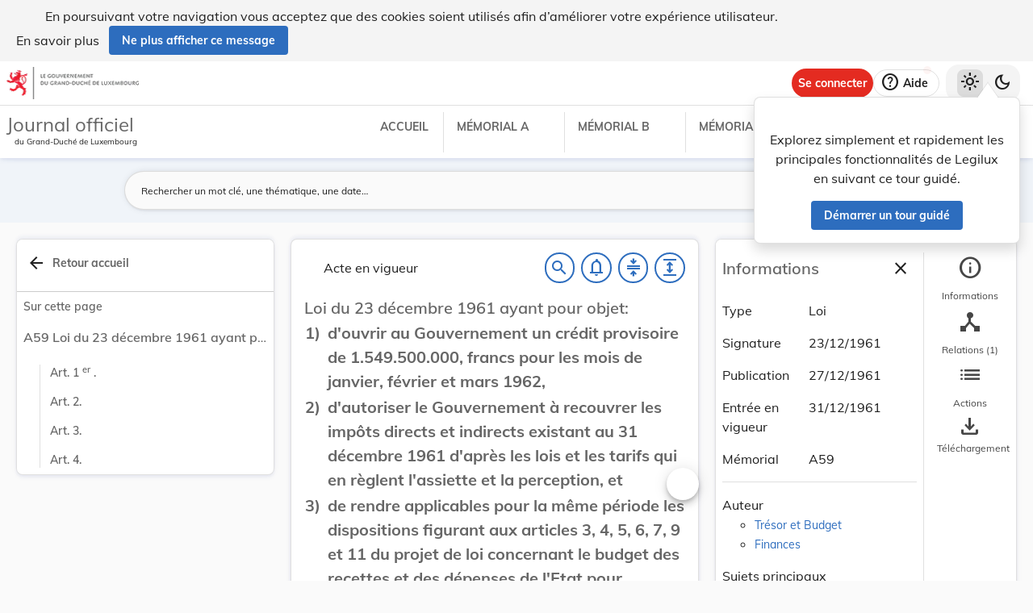

--- FILE ---
content_type: text/html
request_url: https://legilux.public.lu/filestore/eli/etat/leg/loi/1961/12/23/n1/jo/fr/html/eli-etat-leg-loi-1961-12-23-n1-jo-fr-html.html
body_size: 3552
content:
<?xml version="1.0" encoding="UTF-8"?><html xmlns="http://www.w3.org/1999/xhtml" xmlns:akoma="http://docs.oasis-open.org/legaldocml/ns/akn/3.0/CSD13" xmlns:scl="http://www.scl.lu" xmlns:m="http://www.w3.org/1998/Math/MathML"><head><meta xmlns:fo="http://www.w3.org/1999/XSL/Format" xmlns:axf="http://www.antennahouse.com/names/XSL/Extensions" content="text/html; charset=utf-8" http-equiv="content-type"/><meta xmlns:fo="http://www.w3.org/1999/XSL/Format" xmlns:axf="http://www.antennahouse.com/names/XSL/Extensions" content="" name="version"/><title>Journal officiel du Grand-Duché de Luxembourg</title><link rel="stylesheet" href="https://data.legilux.public.lu/resources/css/daily.css"/><link href="https://www.w3schools.com/w3css/4/w3.css" rel="stylesheet"/><link href="https://cdnjs.cloudflare.com/ajax/libs/font-awesome/4.7.0/css/font-awesome.min.css" rel="stylesheet"/><style id="legilux-styling">
                    @font-face {
                        font-family: "Arrows tfb";
                        src: url("https://data.legilux.public.lu/resources/ttf/Arrowstfb.ttf");
                        src: url("https://data.legilux.public.lu/resources/ttf/Arrowstfb.ttf") format("truetype");
                        font-display: swap;
                    }
                    .rotate {
                        height:200px;
                        margin-right: -10em;
                        margin-left: -10em;
                        /* FF3.5+ */
                        -moz-transform: rotate(-90.0deg);
                        /* Opera 10.5 */
                        -o-transform: rotate(-90.0deg);
                        /* Saf3.1+, Chrome */
                        -webkit-transform: rotate(-90.0deg);
                        /* IE6,IE7 */
                        filter: progid: DXImageTransform.Microsoft.BasicImage(rotation=0.083);
                        /* IE8 */
                        -ms-filter: "progid:DXImageTransform.Microsoft.BasicImage(rotation=0.083)";
                        /* Standard */
                        transform: rotate(-90.0deg);
                    }
                    a.noteCall {
                        text-decoration: none!important;
                        cursor: pointer;
                    }
                    .Segoe {
                        font-family: Segoe UI symbol;
                    }
                    .Arrowstfb {
                    font-family: Arrows tfb;
                    }
                    .ArialUnicodeMS {
                    font-family: Arial Unicode MS;
                    }
                    .Verdana {
                    font-family: Verdana;
                    }
                    .CourierNew {
                    font-family: Courier New;
                    }
                    .img-center {
                    display: flex;
                    justify-content: center; /* centre horizontalement */
                    align-items: center;     /* centre verticalement */
                    }
                </style>
<!-- METAS START -->
<script type="application/ld+json">
{
  "@context" : "http://schema.org/",
  "legislationPassedBy" : "Grand-Duché de Luxembourg",
  "@type" : "Legislation",
  "@id" : "http://data.legilux.public.lu/eli/etat/leg/loi/1961/12/23/n1/jo",
  "legislationDate" : "1961-12-23",
  "legislationIdentifier" : "1961A10721",
  "legislationLegalForce" : {
    "@id" : "https://schema.org/InForce"
  },
  "datePublished" : "1961-12-27",
  "legislationType" : "loi",
  "name" : "Loi du 23 décembre 1961 ayant pour objet:  1) d'ouvrir au Gouvernement un crédit provisoire de 1.549.500.000,- francs pour les mois de janvier, février et mars 1962,  2) d'autoriser le Gouvernement à recouvrer les impôts directs et indirects existant au 31 décembre 1961 d'après les lois et les tarifs qui en règlent l'assiette et la perception, et  3) de rendre applicables pour la même période les dispositions figurant aux articles 3, 4, 5, 6, 7, 9 et 11 du projet de loi concernant le budget des recettes et des dépenses de l'Etat pour l'exercice 1962.",
  "alternateName" : "Crédit provisoire au Gouvernement pour mars 1962",
  "license" : "http://creativecommons.org/licenses/by/4.0/",
  "publisher" : "http://data.legilux.public.lu/resource/authority/legal-institution/ME",
  "copyrightHolder" : "État",
  "legislationResponsible" : [ {
    "@id" : "http://data.legilux.public.lu/resource/authority/legal-institution/MTRE",
    "@type" : "Organization",
    "name" : "Trésor et Budget"
  }, {
    "@id" : "http://data.legilux.public.lu/resource/authority/legal-institution/MFI",
    "@type" : "Organization",
    "name" : "Finances"
  } ],
  "isPartOf" : [ {
    "@id" : "http://data.legilux.public.lu/eli/etat/leg/memorial/1961/a59",
    "@type" : "Legislation"
  } ],
  "temporalCoverage" : "1961-12-31",
  "keywords" : "comptabilité de l'État, budget",
  "encoding" : [ {
    "@type" : "LegislationObject",
    "fileFormat" : "http://publications.europa.eu/resource/authority/file-type/HTML",
    "contentUrl" : "http://data.legilux.public.lu/filestore/eli/etat/leg/loi/1961/12/23/n1/jo/fr/html/eli-etat-leg-loi-1961-12-23-n1-jo-fr-html.html"
  } ]
}
</script>
<meta about="http://data.legilux.public.lu/eli/etat/leg/loi/1961/12/23/n1/jo" typeof="http://data.europa.eu/eli/ontology#LegalResource" />
<meta about="http://data.legilux.public.lu/eli/etat/leg/loi/1961/12/23/n1/jo" property="http://data.europa.eu/eli/ontology#date_document" content="1961-12-23" datatype="http://www.w3.org/2001/XMLSchema#date" />
<meta about="http://data.legilux.public.lu/eli/etat/leg/loi/1961/12/23/n1/jo" property="http://data.europa.eu/eli/ontology#date_publication" content="1961-12-27" datatype="http://www.w3.org/2001/XMLSchema#date" />
<meta about="http://data.legilux.public.lu/eli/etat/leg/loi/1961/12/23/n1/jo" property="http://data.europa.eu/eli/ontology#is_about" resource="http://data.legilux.public.lu/resource/authority/legal-subject/741" />
<meta about="http://data.legilux.public.lu/eli/etat/leg/loi/1961/12/23/n1/jo" property="http://data.europa.eu/eli/ontology#is_about" resource="http://data.legilux.public.lu/resource/authority/legal-subject/230" />
<meta about="http://data.legilux.public.lu/eli/etat/leg/loi/1961/12/23/n1/jo" property="http://data.europa.eu/eli/ontology#is_member_of" resource="http://data.legilux.public.lu/eli/etat/leg/loi/1961/12/23/n1" />
<meta about="http://data.legilux.public.lu/eli/etat/leg/loi/1961/12/23/n1/jo" property="http://data.europa.eu/eli/ontology#is_realized_by" resource="http://data.legilux.public.lu/eli/etat/leg/loi/1961/12/23/n1/jo/fr" />
<meta about="http://data.legilux.public.lu/eli/etat/leg/loi/1961/12/23/n1/jo" property="http://data.europa.eu/eli/ontology#responsibility_of_agent" resource="http://data.legilux.public.lu/resource/authority/legal-institution/MFI" />
<meta about="http://data.legilux.public.lu/eli/etat/leg/loi/1961/12/23/n1/jo" property="http://data.europa.eu/eli/ontology#responsibility_of_agent" resource="http://data.legilux.public.lu/resource/authority/legal-institution/MTRE" />
<meta about="http://data.legilux.public.lu/eli/etat/leg/loi/1961/12/23/n1/jo" property="http://data.europa.eu/eli/ontology#type_document" resource="http://data.legilux.public.lu/resource/authority/resource-type/LOI" />
<meta about="http://data.legilux.public.lu/eli/etat/leg/loi/1961/12/23/n1/jo/fr" property="http://data.europa.eu/eli/ontology#is_embodied_by" resource="http://data.legilux.public.lu/eli/etat/leg/loi/1961/12/23/n1/jo/fr/xml" />
<meta about="http://data.legilux.public.lu/eli/etat/leg/loi/1961/12/23/n1/jo/fr" typeof="http://data.europa.eu/eli/ontology#LegalExpression" />
<meta about="http://data.legilux.public.lu/eli/etat/leg/loi/1961/12/23/n1/jo/fr" property="http://data.europa.eu/eli/ontology#is_embodied_by" resource="http://data.legilux.public.lu/eli/etat/leg/loi/1961/12/23/n1/jo/fr/html" />
<meta about="http://data.legilux.public.lu/eli/etat/leg/loi/1961/12/23/n1/jo/fr" property="http://data.europa.eu/eli/ontology#is_embodied_by" resource="http://data.legilux.public.lu/eli/etat/leg/loi/1961/12/23/n1/jo/fr/docx" />
<meta about="http://data.legilux.public.lu/eli/etat/leg/loi/1961/12/23/n1/jo/fr" property="http://data.europa.eu/eli/ontology#is_embodied_by" resource="http://data.legilux.public.lu/eli/etat/leg/loi/1961/12/23/n1/jo/fr/pdf" />
<meta about="http://data.legilux.public.lu/eli/etat/leg/loi/1961/12/23/n1/jo/fr" property="http://data.europa.eu/eli/ontology#title" content="Loi du 23 décembre 1961 ayant pour objet: 1) d'ouvrir au Gouvernement un crédit provisoire de 1.549.500.000,- francs pour les mois de janvier, février et mars 1962, 2) d'autoriser le Gouvernement à recouvrer les impôts directs et indirects existant au 31 décembre 1961 d'après les lois et les tarifs qui en règlent l'assiette et la perception, et 3) de rendre applicables pour la même période les dispositions figurant aux articles 3, 4, 5, 6, 7, 9 et 11 du projet de loi concernant le budget des recettes et des dépenses de l'Etat pour l'exercice 1962." xml:lang="fr" />
<meta about="http://data.legilux.public.lu/eli/etat/leg/loi/1961/12/23/n1/jo/fr" property="http://data.europa.eu/eli/ontology#title_alternative" content="Crédit provisoire au Gouvernement pour mars 1962" xml:lang="fr" />
<meta about="http://data.legilux.public.lu/eli/etat/leg/loi/1961/12/23/n1/jo/fr/html" typeof="http://data.europa.eu/eli/ontology#Format" />
<meta about="http://data.legilux.public.lu/eli/etat/leg/loi/1961/12/23/n1/jo/fr/html" property="http://data.europa.eu/eli/ontology#format" resource="http://www.iana.org/assignments/media-types/text/html" />
<meta about="http://data.legilux.public.lu/eli/etat/leg/loi/1961/12/23/n1/jo/fr/html" property="http://data.europa.eu/eli/ontology#licence" resource="http://creativecommons.org/licenses/by/4.0/" />
<meta about="http://data.legilux.public.lu/eli/etat/leg/loi/1961/12/23/n1/jo/fr/html" property="http://data.europa.eu/eli/ontology#publisher_agent" resource="http://data.legilux.public.lu/resource/authority/legal-institution/ME" />
<meta about="http://data.legilux.public.lu/eli/etat/leg/loi/1961/12/23/n1/jo/fr/html" property="http://data.europa.eu/eli/ontology#rightsholder_agent" resource="http://data.legilux.public.lu/resource/authority/legal-institution/ME" />
<!-- METAS END -->


</head><body class="rich-text rich-text-main"><p style="display: none;" aria-hidden="true">Le contenu de la version HTML du Journal officiel                    luxembourgeois est identique à la version PDF.
                </p><!--HTML generation v5.1. (13/11/2018)-->
<div class="richtext_act  richtext_hierarchicalStructure"><div>
	<h1 id="intituleAct" class="richtext_longTitle  richtext_h1 richtext_withoutIndent">
			<p style="" class="richtext_p">Loi du 23 décembre 1961 ayant pour objet: </p><table xmlns:xalan="http://xml.apache.org/xalan" xmlns:recueil="http://www.scl.lu/recueil" width="100%" class="richtext_ol richtext_h1" style="font-weight: bold;width:100%!important;"><tr class="richtext_elementLI" style=""><td class="richtext_numLI">1)</td><td class="richtext_contentLI"><span class="richtext_li">d'ouvrir au Gouvernement un crédit provisoire de 1.549.500.000, francs pour les mois de janvier, février et mars 1962,</span></td></tr><tr class="richtext_elementLI" style=""><td class="richtext_numLI">2)</td><td class="richtext_contentLI"><span class="richtext_li">d'autoriser le Gouvernement à recouvrer les impôts directs et indirects existant au 31 décembre 1961 d'après les lois et les tarifs qui en règlent l'assiette et la perception, et </span></td></tr><tr class="richtext_elementLI" style=""><td class="richtext_numLI">3)</td><td class="richtext_contentLI"><span class="richtext_li">de rendre applicables pour la même période les dispositions figurant aux articles 3, 4, 5, 6, 7, 9 et 11 du projet de loi concernant le budget des recettes et des dépenses de l'Etat pour l'exercice 1962.</span></td></tr></table>
	</h1>

          
               <p style="" class="richtext_p">Nous CHARLOTTE, par la grâce de Dieu, Grande-Duchesse de Luxembourg, Duchesse de Nassau,^etc., etc., etc.;</p>
               <p style="" class="richtext_p">Notre Conseil d'Etat entendu;</p>
               <p style="" class="richtext_p">De l'assentiment de la Chambre des députés;</p>
          
          <p style="" class="richtext_p">Vu la décision de la Chambre des députés du 19 décembre 1961 et celle du Conseil d'Etat du 22 du même mois portant qu'il n'y a pas lieu à second vote;</p>
     <p style="" class="richtext_p  richtext_formula">Avons ordonné et ordonnons:</p><div xmlns:xalan="http://xml.apache.org/xalan" xmlns:recueil="http://www.scl.lu/recueil" class="richtext_body  richtext_bodyType">
          
          <div id="art_1er" class="richtext_article"><a style="color: black;" name="art_1er">​</a><p class=" richtext_num_article richtext_inline" style="">Art. 1<sup class="richtext_sup richtext_inline">er</sup>.</p>
               
               <div class="richtext_alinea"><p style="" class="richtext_p  richtext_p ">Il est ouvert au Gouvernement un crédit provisoire de 1.549.500.000, - francs pour couvrir les dépenses courantes à effectuer pendant les mois de janvier, février et mars 1962 conformément au projet de budget pour cet exercice.</p>
          </div></div>
          <div id="art_2" class="richtext_article"><a style="color: black;" name="art_2">​</a><p class=" richtext_num_article richtext_inline" style="">Art. 2.</p>
               
               <div class="richtext_alinea"><p style="" class="richtext_p  richtext_p ">Les impôts directs et indirects existant au 31 décembre 1961 seront recouvrés pendant l'exercice 1962 d'après les lois et les tarifs qui en règlent l'assiette et la perception.</p>
          </div></div>
          <div id="art_3" class="richtext_article"><a style="color: black;" name="art_3">​</a><p class=" richtext_num_article richtext_inline" style="">Art. 3.</p>
               
               <div class="richtext_alinea"><p style="" class="richtext_p  richtext_p ">Les dispositions figurant aux articles 3, 4, 5, 6, 7, 9 et 11 du projet de loi concernant le budget des recettes et des dépenses de l'Etat pour l'exercice 1962 sont applicables pour les mois de janvier, février et mars 1962.</p>
          </div></div>
          <div id="art_4" class="richtext_article"><a style="color: black;" name="art_4">​</a><p class=" richtext_num_article richtext_inline" style="">Art. 4.</p>
               
               <div class="richtext_alinea"><p style="" class="richtext_p  richtext_p ">L'exécution de cette loi sera réglée par arrêté grand-ducal.</p>
          </div></div>
          <div class="richtext_clause  richtext_default"><p style="" class="richtext_p">Mandons et ordonnons que la présente loi soit insérée au Mémorial pour être exécutée et observée par tous ceux que la chose concerne.</p></div>
     </div><table xmlns:xalan="http://xml.apache.org/xalan" xmlns:recueil="http://www.scl.lu/recueil" style="width: 100%" class="richtext_conclusions"><tr><td class="richtext_conclusions"><p class="richtext_signature"><span class="richtext_docDateAlone richtext_">Palais de Luxembourg, le 23 décembre 1961.</span></p></td><td class="richtext_conclusions"><p class="richtext_signature"><p class="richtext_shortTitle">Pour la Grande-Duchesse:</p><p class="richtext_shortTitle">Son Lieutenant -Représentant</p><p class="richtext_person">Jean</p><p class="richtext_shortTitle">Grand-Duc héritier</p></p></td><td class="richtext_conclusions"><p class="richtext_signature"><p class="richtext_shortTitle">Les Membres du Gouvernement,</p><p class="richtext_person">Pierre Werner</p><p class="richtext_person">Emile Colling</p><p class="richtext_person">Robert Schaffner</p><p class="richtext_person">Emile Schaus</p><p class="richtext_person">Pierre Grégoire</p></p></td></tr></table><div xmlns:xalan="http://xml.apache.org/xalan" xmlns:recueil="http://www.scl.lu/recueil"><table class="richtext_interstitial"><tr><td class="richtext_interstitial"><p style="" class="richtext_p  richtext_interstitial">Doc. parl. N° 891, Sess. ord. 1961-1962.</p></td></tr></table></div></div></div><script src="https://data.legilux.public.lu/resources/js/consolidation.js" type="text/javascript"> </script></body></html>
